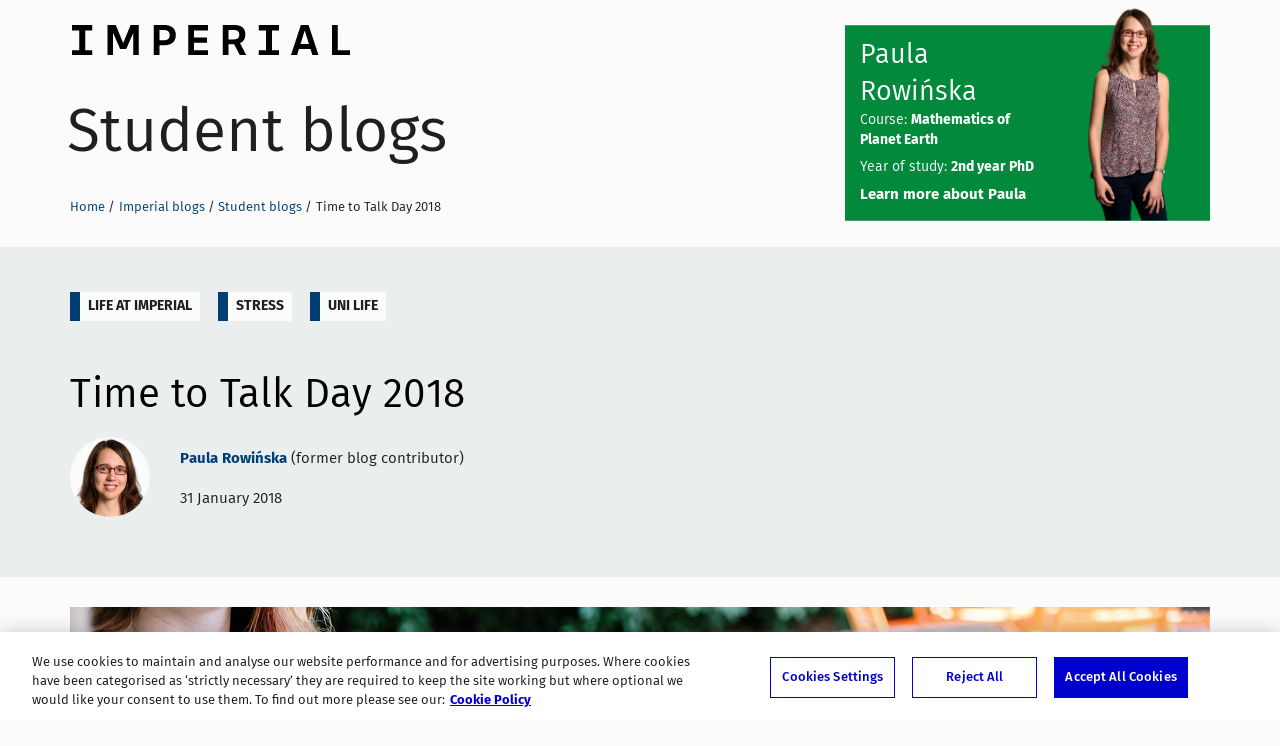

--- FILE ---
content_type: text/html; charset=UTF-8
request_url: https://blogs.imperial.ac.uk/student-blogs/2018/01/31/time-to-talk-day-2018/
body_size: 48932
content:
<!DOCTYPE html>
<!--[if IE 8 ]>    <html class="lt-ie9 ie8" lang="en-GB"> <![endif]-->
<!--[if IE 9 ]>    <html class="ie9" lang="en-GB"> <![endif]-->
<!--[if (gt IE 9)|!(IE)]><!--> <html class="no-js" lang="en-GB"> <!--<![endif]-->
<head>
<!-- OneTrust Cookies Consent Notice start for student blogs -->
<script type="text/javascript" src="https://cdn-ukwest.onetrust.com/consent/6d9efb9d-b605-406f-b8b3-c9644859d064/OtAutoBlock.js" ></script>
<script src="https://cdn-ukwest.onetrust.com/scripttemplates/otSDKStub.js"  type="text/javascript" charset="UTF-8" data-domain-script="6d9efb9d-b605-406f-b8b3-c9644859d064" ></script>
<script type="text/javascript">function OptanonWrapper() { }</script>
<!-- OneTrust Cookies Consent Notice end for student blogs --> 
  <!-- Google Tag Manager -->
  <script>(function(w,d,s,l,i){w[l]=w[l]||[];w[l].push({'gtm.start':
  new Date().getTime(),event:'gtm.js'});var f=d.getElementsByTagName(s)[0],
  j=d.createElement(s),dl=l!='dataLayer'?'&l='+l:'';j.async=true;j.src=
  'https://www.googletagmanager.com/gtm.js?id='+i+dl;f.parentNode.insertBefore(j,f);
  })(window,document,'script','dataLayer','GTM-NDH95W87');</script>
  <!-- End Google Tag Manager -->

  <meta charset="utf-8" />
  <meta http-equiv="X-UA-Compatible" content="IE=edge" />
  <meta name="viewport" content="width=device-width, initial-scale=1" />

  <meta name="format-detection" content="telephone=no">

  <link rel="pingback" href="https://blogs.imperial.ac.uk/student-blogs/xmlrpc.php">
  <link rel="apple-touch-icon-precomposed" sizes="180x180" href="https://blogs.imperial.ac.uk/student-blogs/wp-content/themes/imperial-blogs-2016/apple-touch-icon-180x180-precomposed.png" />
  <link rel="apple-touch-icon-precomposed" sizes="152x152" href="https://blogs.imperial.ac.uk/student-blogs/wp-content/themes/imperial-blogs-2016/apple-touch-icon-152x152-precomposed.png" />
  <link rel="apple-touch-icon-precomposed" sizes="144x144" href="https://blogs.imperial.ac.uk/student-blogs/wp-content/themes/imperial-blogs-2016/apple-touch-icon-144x144-precomposed.png" />
  <link rel="apple-touch-icon-precomposed" sizes="120x120" href="https://blogs.imperial.ac.uk/student-blogs/wp-content/themes/imperial-blogs-2016/apple-touch-icon-120x120-precomposed.png" />
  <link rel="apple-touch-icon-precomposed" sizes="76x76" href="https://blogs.imperial.ac.uk/student-blogs/wp-content/themes/imperial-blogs-2016/apple-touch-icon-76x76-precomposed.png" />
  <link rel="apple-touch-icon" href="https://blogs.imperial.ac.uk/student-blogs/wp-content/themes/imperial-blogs-2016/apple-touch-icon.png" />
  <link rel="shortcut icon" href="https://blogs.imperial.ac.uk/student-blogs/wp-content/themes/imperial-blogs-2016/favicon-196x196.png" />
  <link rel="shortcut icon" href="https://blogs.imperial.ac.uk/student-blogs/wp-content/themes/imperial-blogs-2016/favicon-96x96.png" />
  <link rel="shortcut icon" href="https://blogs.imperial.ac.uk/student-blogs/wp-content/themes/imperial-blogs-2016/favicon-32x32.png" />
  <link rel="shortcut icon" href="https://blogs.imperial.ac.uk/student-blogs/wp-content/themes/imperial-blogs-2016/favicon.png" />
  <link rel="icon" type="image/ico" href="https://blogs.imperial.ac.uk/student-blogs/wp-content/themes/imperial-blogs-2016/favicon.ico" />

  <meta name='robots' content='index, follow, max-image-preview:large, max-snippet:-1, max-video-preview:-1' />

	<!-- This site is optimized with the Yoast SEO plugin v25.5 - https://yoast.com/wordpress/plugins/seo/ -->
	<title>Time to Talk Day 2018 - Student blogs - Imperial College London</title>
	<link rel="canonical" href="https://blogs.imperial.ac.uk/student-blogs/2018/01/31/time-to-talk-day-2018/" />
	<meta property="og:locale" content="en_GB" />
	<meta property="og:type" content="article" />
	<meta property="og:title" content="Time to Talk Day 2018 - Student blogs - Imperial College London" />
	<meta property="og:description" content="Mental health and university… recently I feel like I’m discussing this problem every single day. As a student representative I communicate this issue to colleagues, staff members, university support systems, external panels etc. I also wrote about mental and PhD – even if you’re not a PhD student, have a read, it might apply to [&hellip;]" />
	<meta property="og:url" content="https://blogs.imperial.ac.uk/student-blogs/2018/01/31/time-to-talk-day-2018/" />
	<meta property="og:site_name" content="Student blogs" />
	<meta property="article:published_time" content="2018-01-31T17:23:52+00:00" />
	<meta property="og:image" content="https://blogs.imperial.ac.uk/student-blogs/files/2018/01/talk.jpg" />
	<meta property="og:image:width" content="1920" />
	<meta property="og:image:height" content="1280" />
	<meta property="og:image:type" content="image/jpeg" />
	<meta name="author" content="Paula Rowińska" />
	<meta name="twitter:card" content="summary_large_image" />
	<meta name="twitter:label1" content="Written by" />
	<meta name="twitter:data1" content="Paula Rowińska" />
	<meta name="twitter:label2" content="Estimated reading time" />
	<meta name="twitter:data2" content="3 minutes" />
	<script type="application/ld+json" class="yoast-schema-graph">{"@context":"https://schema.org","@graph":[{"@type":"WebPage","@id":"https://blogs.imperial.ac.uk/student-blogs/2018/01/31/time-to-talk-day-2018/","url":"https://blogs.imperial.ac.uk/student-blogs/2018/01/31/time-to-talk-day-2018/","name":"Time to Talk Day 2018 - Student blogs - Imperial College London","isPartOf":{"@id":"https://blogs.imperial.ac.uk/student-blogs/#website"},"primaryImageOfPage":{"@id":"https://blogs.imperial.ac.uk/student-blogs/2018/01/31/time-to-talk-day-2018/#primaryimage"},"image":{"@id":"https://blogs.imperial.ac.uk/student-blogs/2018/01/31/time-to-talk-day-2018/#primaryimage"},"thumbnailUrl":"https://blogs.imperial.ac.uk/student-blogs/files/2018/01/talk.jpg","datePublished":"2018-01-31T17:23:52+00:00","author":{"@id":"https://blogs.imperial.ac.uk/student-blogs/#/schema/person/46b27f5747304d1a1b046cf8266d75c2"},"breadcrumb":{"@id":"https://blogs.imperial.ac.uk/student-blogs/2018/01/31/time-to-talk-day-2018/#breadcrumb"},"inLanguage":"en-GB","potentialAction":[{"@type":"ReadAction","target":["https://blogs.imperial.ac.uk/student-blogs/2018/01/31/time-to-talk-day-2018/"]}]},{"@type":"ImageObject","inLanguage":"en-GB","@id":"https://blogs.imperial.ac.uk/student-blogs/2018/01/31/time-to-talk-day-2018/#primaryimage","url":"https://blogs.imperial.ac.uk/student-blogs/files/2018/01/talk.jpg","contentUrl":"https://blogs.imperial.ac.uk/student-blogs/files/2018/01/talk.jpg","width":1920,"height":1280},{"@type":"BreadcrumbList","@id":"https://blogs.imperial.ac.uk/student-blogs/2018/01/31/time-to-talk-day-2018/#breadcrumb","itemListElement":[{"@type":"ListItem","position":1,"name":"Home","item":"https://blogs.imperial.ac.uk/student-blogs/"},{"@type":"ListItem","position":2,"name":"Time to Talk Day 2018"}]},{"@type":"WebSite","@id":"https://blogs.imperial.ac.uk/student-blogs/#website","url":"https://blogs.imperial.ac.uk/student-blogs/","name":"Student blogs","description":"","potentialAction":[{"@type":"SearchAction","target":{"@type":"EntryPoint","urlTemplate":"https://blogs.imperial.ac.uk/student-blogs/?s={search_term_string}"},"query-input":{"@type":"PropertyValueSpecification","valueRequired":true,"valueName":"search_term_string"}}],"inLanguage":"en-GB"},{"@type":"Person","@id":"https://blogs.imperial.ac.uk/student-blogs/#/schema/person/46b27f5747304d1a1b046cf8266d75c2","name":"Paula Rowińska","image":{"@type":"ImageObject","inLanguage":"en-GB","@id":"https://blogs.imperial.ac.uk/student-blogs/#/schema/person/image/","url":"https://secure.gravatar.com/avatar/d67c88f9de27f36e7408e2e12278bb1c314376a0045c067e536babe828b5bef9?s=96&d=mm&r=g","contentUrl":"https://secure.gravatar.com/avatar/d67c88f9de27f36e7408e2e12278bb1c314376a0045c067e536babe828b5bef9?s=96&d=mm&r=g","caption":"Paula Rowińska"},"description":"Hi! My name is Paula and I'm passionate about our amazing world - including the world of maths. This is why I decided to do a PhD in applied mathematics. I'm lucky to be a part of a team of scientists who use their knowledge to prevent climate change. When I'm not doing my research, I write (this is my third blog!), cycle, sing and dance, play piano, learn languages and refuse to beat the addiction to theatres. Find out more about me: https://paularowinska.wordpress.com/, http://www.imperial.ac.uk/people/p.rowinska15, @paularowinska!","sameAs":["http://www.imperial.ac.uk/people/p.rowinska15"],"url":"https://blogs.imperial.ac.uk/student-blogs/author/par15/"}]}</script>
	<!-- / Yoast SEO plugin. -->


<link rel="alternate" type="application/rss+xml" title="Student blogs &raquo; Feed" href="https://blogs.imperial.ac.uk/student-blogs/feed/" />
<link rel="alternate" type="application/rss+xml" title="Student blogs &raquo; Comments Feed" href="https://blogs.imperial.ac.uk/student-blogs/comments/feed/" />
<link rel="alternate" type="application/rss+xml" title="Student blogs &raquo; Time to Talk Day 2018 Comments Feed" href="https://blogs.imperial.ac.uk/student-blogs/2018/01/31/time-to-talk-day-2018/feed/" />
<link rel="alternate" title="oEmbed (JSON)" type="application/json+oembed" href="https://blogs.imperial.ac.uk/student-blogs/wp-json/oembed/1.0/embed?url=https%3A%2F%2Fblogs.imperial.ac.uk%2Fstudent-blogs%2F2018%2F01%2F31%2Ftime-to-talk-day-2018%2F" />
<link rel="alternate" title="oEmbed (XML)" type="text/xml+oembed" href="https://blogs.imperial.ac.uk/student-blogs/wp-json/oembed/1.0/embed?url=https%3A%2F%2Fblogs.imperial.ac.uk%2Fstudent-blogs%2F2018%2F01%2F31%2Ftime-to-talk-day-2018%2F&#038;format=xml" />
<style id='wp-img-auto-sizes-contain-inline-css' type='text/css'>
img:is([sizes=auto i],[sizes^="auto," i]){contain-intrinsic-size:3000px 1500px}
/*# sourceURL=wp-img-auto-sizes-contain-inline-css */
</style>
<style id='wp-block-library-inline-css' type='text/css'>
:root{--wp-block-synced-color:#7a00df;--wp-block-synced-color--rgb:122,0,223;--wp-bound-block-color:var(--wp-block-synced-color);--wp-editor-canvas-background:#ddd;--wp-admin-theme-color:#007cba;--wp-admin-theme-color--rgb:0,124,186;--wp-admin-theme-color-darker-10:#006ba1;--wp-admin-theme-color-darker-10--rgb:0,107,160.5;--wp-admin-theme-color-darker-20:#005a87;--wp-admin-theme-color-darker-20--rgb:0,90,135;--wp-admin-border-width-focus:2px}@media (min-resolution:192dpi){:root{--wp-admin-border-width-focus:1.5px}}.wp-element-button{cursor:pointer}:root .has-very-light-gray-background-color{background-color:#eee}:root .has-very-dark-gray-background-color{background-color:#313131}:root .has-very-light-gray-color{color:#eee}:root .has-very-dark-gray-color{color:#313131}:root .has-vivid-green-cyan-to-vivid-cyan-blue-gradient-background{background:linear-gradient(135deg,#00d084,#0693e3)}:root .has-purple-crush-gradient-background{background:linear-gradient(135deg,#34e2e4,#4721fb 50%,#ab1dfe)}:root .has-hazy-dawn-gradient-background{background:linear-gradient(135deg,#faaca8,#dad0ec)}:root .has-subdued-olive-gradient-background{background:linear-gradient(135deg,#fafae1,#67a671)}:root .has-atomic-cream-gradient-background{background:linear-gradient(135deg,#fdd79a,#004a59)}:root .has-nightshade-gradient-background{background:linear-gradient(135deg,#330968,#31cdcf)}:root .has-midnight-gradient-background{background:linear-gradient(135deg,#020381,#2874fc)}:root{--wp--preset--font-size--normal:16px;--wp--preset--font-size--huge:42px}.has-regular-font-size{font-size:1em}.has-larger-font-size{font-size:2.625em}.has-normal-font-size{font-size:var(--wp--preset--font-size--normal)}.has-huge-font-size{font-size:var(--wp--preset--font-size--huge)}.has-text-align-center{text-align:center}.has-text-align-left{text-align:left}.has-text-align-right{text-align:right}.has-fit-text{white-space:nowrap!important}#end-resizable-editor-section{display:none}.aligncenter{clear:both}.items-justified-left{justify-content:flex-start}.items-justified-center{justify-content:center}.items-justified-right{justify-content:flex-end}.items-justified-space-between{justify-content:space-between}.screen-reader-text{border:0;clip-path:inset(50%);height:1px;margin:-1px;overflow:hidden;padding:0;position:absolute;width:1px;word-wrap:normal!important}.screen-reader-text:focus{background-color:#ddd;clip-path:none;color:#444;display:block;font-size:1em;height:auto;left:5px;line-height:normal;padding:15px 23px 14px;text-decoration:none;top:5px;width:auto;z-index:100000}html :where(.has-border-color){border-style:solid}html :where([style*=border-top-color]){border-top-style:solid}html :where([style*=border-right-color]){border-right-style:solid}html :where([style*=border-bottom-color]){border-bottom-style:solid}html :where([style*=border-left-color]){border-left-style:solid}html :where([style*=border-width]){border-style:solid}html :where([style*=border-top-width]){border-top-style:solid}html :where([style*=border-right-width]){border-right-style:solid}html :where([style*=border-bottom-width]){border-bottom-style:solid}html :where([style*=border-left-width]){border-left-style:solid}html :where(img[class*=wp-image-]){height:auto;max-width:100%}:where(figure){margin:0 0 1em}html :where(.is-position-sticky){--wp-admin--admin-bar--position-offset:var(--wp-admin--admin-bar--height,0px)}@media screen and (max-width:600px){html :where(.is-position-sticky){--wp-admin--admin-bar--position-offset:0px}}

/*# sourceURL=wp-block-library-inline-css */
</style><style id='global-styles-inline-css' type='text/css'>
:root{--wp--preset--aspect-ratio--square: 1;--wp--preset--aspect-ratio--4-3: 4/3;--wp--preset--aspect-ratio--3-4: 3/4;--wp--preset--aspect-ratio--3-2: 3/2;--wp--preset--aspect-ratio--2-3: 2/3;--wp--preset--aspect-ratio--16-9: 16/9;--wp--preset--aspect-ratio--9-16: 9/16;--wp--preset--color--black: #000000;--wp--preset--color--cyan-bluish-gray: #abb8c3;--wp--preset--color--white: #ffffff;--wp--preset--color--pale-pink: #f78da7;--wp--preset--color--vivid-red: #cf2e2e;--wp--preset--color--luminous-vivid-orange: #ff6900;--wp--preset--color--luminous-vivid-amber: #fcb900;--wp--preset--color--light-green-cyan: #7bdcb5;--wp--preset--color--vivid-green-cyan: #00d084;--wp--preset--color--pale-cyan-blue: #8ed1fc;--wp--preset--color--vivid-cyan-blue: #0693e3;--wp--preset--color--vivid-purple: #9b51e0;--wp--preset--gradient--vivid-cyan-blue-to-vivid-purple: linear-gradient(135deg,rgb(6,147,227) 0%,rgb(155,81,224) 100%);--wp--preset--gradient--light-green-cyan-to-vivid-green-cyan: linear-gradient(135deg,rgb(122,220,180) 0%,rgb(0,208,130) 100%);--wp--preset--gradient--luminous-vivid-amber-to-luminous-vivid-orange: linear-gradient(135deg,rgb(252,185,0) 0%,rgb(255,105,0) 100%);--wp--preset--gradient--luminous-vivid-orange-to-vivid-red: linear-gradient(135deg,rgb(255,105,0) 0%,rgb(207,46,46) 100%);--wp--preset--gradient--very-light-gray-to-cyan-bluish-gray: linear-gradient(135deg,rgb(238,238,238) 0%,rgb(169,184,195) 100%);--wp--preset--gradient--cool-to-warm-spectrum: linear-gradient(135deg,rgb(74,234,220) 0%,rgb(151,120,209) 20%,rgb(207,42,186) 40%,rgb(238,44,130) 60%,rgb(251,105,98) 80%,rgb(254,248,76) 100%);--wp--preset--gradient--blush-light-purple: linear-gradient(135deg,rgb(255,206,236) 0%,rgb(152,150,240) 100%);--wp--preset--gradient--blush-bordeaux: linear-gradient(135deg,rgb(254,205,165) 0%,rgb(254,45,45) 50%,rgb(107,0,62) 100%);--wp--preset--gradient--luminous-dusk: linear-gradient(135deg,rgb(255,203,112) 0%,rgb(199,81,192) 50%,rgb(65,88,208) 100%);--wp--preset--gradient--pale-ocean: linear-gradient(135deg,rgb(255,245,203) 0%,rgb(182,227,212) 50%,rgb(51,167,181) 100%);--wp--preset--gradient--electric-grass: linear-gradient(135deg,rgb(202,248,128) 0%,rgb(113,206,126) 100%);--wp--preset--gradient--midnight: linear-gradient(135deg,rgb(2,3,129) 0%,rgb(40,116,252) 100%);--wp--preset--font-size--small: 13px;--wp--preset--font-size--medium: 20px;--wp--preset--font-size--large: 36px;--wp--preset--font-size--x-large: 42px;--wp--preset--spacing--20: 0.44rem;--wp--preset--spacing--30: 0.67rem;--wp--preset--spacing--40: 1rem;--wp--preset--spacing--50: 1.5rem;--wp--preset--spacing--60: 2.25rem;--wp--preset--spacing--70: 3.38rem;--wp--preset--spacing--80: 5.06rem;--wp--preset--shadow--natural: 6px 6px 9px rgba(0, 0, 0, 0.2);--wp--preset--shadow--deep: 12px 12px 50px rgba(0, 0, 0, 0.4);--wp--preset--shadow--sharp: 6px 6px 0px rgba(0, 0, 0, 0.2);--wp--preset--shadow--outlined: 6px 6px 0px -3px rgb(255, 255, 255), 6px 6px rgb(0, 0, 0);--wp--preset--shadow--crisp: 6px 6px 0px rgb(0, 0, 0);}:where(.is-layout-flex){gap: 0.5em;}:where(.is-layout-grid){gap: 0.5em;}body .is-layout-flex{display: flex;}.is-layout-flex{flex-wrap: wrap;align-items: center;}.is-layout-flex > :is(*, div){margin: 0;}body .is-layout-grid{display: grid;}.is-layout-grid > :is(*, div){margin: 0;}:where(.wp-block-columns.is-layout-flex){gap: 2em;}:where(.wp-block-columns.is-layout-grid){gap: 2em;}:where(.wp-block-post-template.is-layout-flex){gap: 1.25em;}:where(.wp-block-post-template.is-layout-grid){gap: 1.25em;}.has-black-color{color: var(--wp--preset--color--black) !important;}.has-cyan-bluish-gray-color{color: var(--wp--preset--color--cyan-bluish-gray) !important;}.has-white-color{color: var(--wp--preset--color--white) !important;}.has-pale-pink-color{color: var(--wp--preset--color--pale-pink) !important;}.has-vivid-red-color{color: var(--wp--preset--color--vivid-red) !important;}.has-luminous-vivid-orange-color{color: var(--wp--preset--color--luminous-vivid-orange) !important;}.has-luminous-vivid-amber-color{color: var(--wp--preset--color--luminous-vivid-amber) !important;}.has-light-green-cyan-color{color: var(--wp--preset--color--light-green-cyan) !important;}.has-vivid-green-cyan-color{color: var(--wp--preset--color--vivid-green-cyan) !important;}.has-pale-cyan-blue-color{color: var(--wp--preset--color--pale-cyan-blue) !important;}.has-vivid-cyan-blue-color{color: var(--wp--preset--color--vivid-cyan-blue) !important;}.has-vivid-purple-color{color: var(--wp--preset--color--vivid-purple) !important;}.has-black-background-color{background-color: var(--wp--preset--color--black) !important;}.has-cyan-bluish-gray-background-color{background-color: var(--wp--preset--color--cyan-bluish-gray) !important;}.has-white-background-color{background-color: var(--wp--preset--color--white) !important;}.has-pale-pink-background-color{background-color: var(--wp--preset--color--pale-pink) !important;}.has-vivid-red-background-color{background-color: var(--wp--preset--color--vivid-red) !important;}.has-luminous-vivid-orange-background-color{background-color: var(--wp--preset--color--luminous-vivid-orange) !important;}.has-luminous-vivid-amber-background-color{background-color: var(--wp--preset--color--luminous-vivid-amber) !important;}.has-light-green-cyan-background-color{background-color: var(--wp--preset--color--light-green-cyan) !important;}.has-vivid-green-cyan-background-color{background-color: var(--wp--preset--color--vivid-green-cyan) !important;}.has-pale-cyan-blue-background-color{background-color: var(--wp--preset--color--pale-cyan-blue) !important;}.has-vivid-cyan-blue-background-color{background-color: var(--wp--preset--color--vivid-cyan-blue) !important;}.has-vivid-purple-background-color{background-color: var(--wp--preset--color--vivid-purple) !important;}.has-black-border-color{border-color: var(--wp--preset--color--black) !important;}.has-cyan-bluish-gray-border-color{border-color: var(--wp--preset--color--cyan-bluish-gray) !important;}.has-white-border-color{border-color: var(--wp--preset--color--white) !important;}.has-pale-pink-border-color{border-color: var(--wp--preset--color--pale-pink) !important;}.has-vivid-red-border-color{border-color: var(--wp--preset--color--vivid-red) !important;}.has-luminous-vivid-orange-border-color{border-color: var(--wp--preset--color--luminous-vivid-orange) !important;}.has-luminous-vivid-amber-border-color{border-color: var(--wp--preset--color--luminous-vivid-amber) !important;}.has-light-green-cyan-border-color{border-color: var(--wp--preset--color--light-green-cyan) !important;}.has-vivid-green-cyan-border-color{border-color: var(--wp--preset--color--vivid-green-cyan) !important;}.has-pale-cyan-blue-border-color{border-color: var(--wp--preset--color--pale-cyan-blue) !important;}.has-vivid-cyan-blue-border-color{border-color: var(--wp--preset--color--vivid-cyan-blue) !important;}.has-vivid-purple-border-color{border-color: var(--wp--preset--color--vivid-purple) !important;}.has-vivid-cyan-blue-to-vivid-purple-gradient-background{background: var(--wp--preset--gradient--vivid-cyan-blue-to-vivid-purple) !important;}.has-light-green-cyan-to-vivid-green-cyan-gradient-background{background: var(--wp--preset--gradient--light-green-cyan-to-vivid-green-cyan) !important;}.has-luminous-vivid-amber-to-luminous-vivid-orange-gradient-background{background: var(--wp--preset--gradient--luminous-vivid-amber-to-luminous-vivid-orange) !important;}.has-luminous-vivid-orange-to-vivid-red-gradient-background{background: var(--wp--preset--gradient--luminous-vivid-orange-to-vivid-red) !important;}.has-very-light-gray-to-cyan-bluish-gray-gradient-background{background: var(--wp--preset--gradient--very-light-gray-to-cyan-bluish-gray) !important;}.has-cool-to-warm-spectrum-gradient-background{background: var(--wp--preset--gradient--cool-to-warm-spectrum) !important;}.has-blush-light-purple-gradient-background{background: var(--wp--preset--gradient--blush-light-purple) !important;}.has-blush-bordeaux-gradient-background{background: var(--wp--preset--gradient--blush-bordeaux) !important;}.has-luminous-dusk-gradient-background{background: var(--wp--preset--gradient--luminous-dusk) !important;}.has-pale-ocean-gradient-background{background: var(--wp--preset--gradient--pale-ocean) !important;}.has-electric-grass-gradient-background{background: var(--wp--preset--gradient--electric-grass) !important;}.has-midnight-gradient-background{background: var(--wp--preset--gradient--midnight) !important;}.has-small-font-size{font-size: var(--wp--preset--font-size--small) !important;}.has-medium-font-size{font-size: var(--wp--preset--font-size--medium) !important;}.has-large-font-size{font-size: var(--wp--preset--font-size--large) !important;}.has-x-large-font-size{font-size: var(--wp--preset--font-size--x-large) !important;}
/*# sourceURL=global-styles-inline-css */
</style>

<style id='classic-theme-styles-inline-css' type='text/css'>
/*! This file is auto-generated */
.wp-block-button__link{color:#fff;background-color:#32373c;border-radius:9999px;box-shadow:none;text-decoration:none;padding:calc(.667em + 2px) calc(1.333em + 2px);font-size:1.125em}.wp-block-file__button{background:#32373c;color:#fff;text-decoration:none}
/*# sourceURL=/wp-includes/css/classic-themes.min.css */
</style>
<link rel='stylesheet' id='parent-style-css' href='https://blogs.imperial.ac.uk/student-blogs/wp-content/themes/imperial-blogs-2016/style.css' type='text/css' media='all' />
<link rel='stylesheet' id='child-style-css' href='https://blogs.imperial.ac.uk/student-blogs/wp-content/themes/imperial-student-blogs-2016/style.css' type='text/css' media='all' />
<link rel='stylesheet' id='imperial_2016-style-css' href='https://blogs.imperial.ac.uk/student-blogs/wp-content/themes/imperial-blogs-2016/style.css' type='text/css' media='all' />
<script type="text/javascript" src="https://blogs.imperial.ac.uk/student-blogs/wp-content/themes/imperial-blogs-2016/js/browser-features.js" id="imperial_2016-browser-features-js"></script>
<link rel="https://api.w.org/" href="https://blogs.imperial.ac.uk/student-blogs/wp-json/" /><link rel="alternate" title="JSON" type="application/json" href="https://blogs.imperial.ac.uk/student-blogs/wp-json/wp/v2/posts/3074" /><link rel="EditURI" type="application/rsd+xml" title="RSD" href="https://blogs.imperial.ac.uk/student-blogs/xmlrpc.php?rsd" />

<link rel='shortlink' href='https://blogs.imperial.ac.uk/student-blogs/?p=3074' />
<link rel="icon" href="https://blogs.imperial.ac.uk/student-blogs/files/2018/02/favicon-96x96.png" sizes="32x32" />
<link rel="icon" href="https://blogs.imperial.ac.uk/student-blogs/files/2018/02/favicon-96x96.png" sizes="192x192" />
<link rel="apple-touch-icon" href="https://blogs.imperial.ac.uk/student-blogs/files/2018/02/favicon-96x96.png" />
<meta name="msapplication-TileImage" content="https://blogs.imperial.ac.uk/student-blogs/files/2018/02/favicon-96x96.png" />
  </head>
  <body itemscope itemtype="http://schema.org/Blog" class="wp-singular post-template-default single single-post postid-3074 single-format-standard wp-theme-imperial-blogs-2016 wp-child-theme-imperial-student-blogs-2016 group-blog">
    <!-- Google Tag Manager (noscript) -->
    <noscript><iframe src="https://www.googletagmanager.com/ns.html?id=GTM-NDH95W87"
    height="0" width="0" style="display:none;visibility:hidden"></iframe></noscript>
    <!-- End Google Tag Manager (noscript) -->

    <a class="skip-to" id="skip-to-content" href="#main">Skip to main content</a>
    <a class="skip-to" id="skip-to-subnav" href="#secondary">Skip to blog sidebar</a>
    <a class="skip-to" id="link-to-accessibility" href="https://www.imperial.ac.uk/about-the-site/accessibility/">View accessibility support page</a>

    <div class="overflowWrap">
      <!--[if lt IE 8]>
        <p class="browserupgrade">You are using an <strong>outdated</strong> browser. Please <a href="http://browsehappy.com/">upgrade your browser</a> to improve your experience.</p>
      <![endif]-->


      <div class="bg-container">






        <div class="container">
          <div class="blog-banner" role="banner">
            <div class="blog-banner-bg"></div>
            <div class="blog-banner__imperial-logo">
              <a class="blog-banner__imperial-logo-link" href="http://www.imperial.ac.uk" itemprop="sourceOrganization">Imperial College London</a>
            </div>

            <h1 class="blog-banner__blog-title">
              <a href="https://blogs.imperial.ac.uk/student-blogs" class="blog-banner__blog-title-link" itemprop="name">Student blogs</a>
            </h1>

            <nav aria-label="breadcrumb navigation" class="breadcrumb">
              <h2 class="screen-reader-text">Breadcrumbs</h2>
              <ul><li class="breadcrumb__li"><a class="breadcrumb__a" href="http://www.imperial.ac.uk">Home</a></li><li class="breadcrumb__li"><a class="breadcrumb__a" href="http://wwwf.imperial.ac.uk/blog/">Imperial blogs</a></li><li class="breadcrumb__li"><a class="breadcrumb__a" href="https://blogs.imperial.ac.uk/student-blogs">Student blogs</a></li><li class="breadcrumb__li">Time to Talk Day 2018</li></ul>            </nav>

            <div class="post-author-box post-author-box__1026">
              <div class="post-author-box__container">
                <div class="post-author-box__info">
                  <div class="post-author-box__details">
                    <h3>Paula Rowińska</h3>
                                          <p>Course: <a href="http://www.mpecdt.org">Mathematics of Planet Earth</a></p>
                                            <p>Year of study: <a href="2nd year PhD">2nd year PhD</a></p>
                                          <p class="post-author-box__author-link"><a href="https://blogs.imperial.ac.uk/student-blogs/author/par15/">Learn more about Paula</a></p>
                  </div>
                </div>
                <div class="post-author-box__photo">

                  <img width="640" height="960" src="https://blogs.imperial.ac.uk/student-blogs/files/2017/11/Paula14.11.17_006-full-683x1024.png" class="attachment-large size-large" alt="" decoding="async" fetchpriority="high" srcset="https://blogs.imperial.ac.uk/student-blogs/files/2017/11/Paula14.11.17_006-full-683x1024.png 683w, https://blogs.imperial.ac.uk/student-blogs/files/2017/11/Paula14.11.17_006-full-200x300.png 200w, https://blogs.imperial.ac.uk/student-blogs/files/2017/11/Paula14.11.17_006-full.png 750w" sizes="(min-width: 40em) 40em , calc(100vw - 3.75em)" />
                </div>
              </div>
            </div>
          </div>

          <main class="main" id="main">
        <div class="imp-post-container">

          <article class="imp-post post-format-standard" itemscope itemtype="http://schema.org/BlogPosting" itemprop="blogPost">
            <header class="imp-post__header">

            <ul class='tagCat__container'><li class="tagCat tagCat__tag">
               <a class="tagCat__link" href="https://blogs.imperial.ac.uk/student-blogs/tag/life-at-imperial/" title="View all posts in life at imperial">
                   life at imperial
               </a>
            </li> <li class="tagCat tagCat__tag">
               <a class="tagCat__link" href="https://blogs.imperial.ac.uk/student-blogs/tag/stress/" title="View all posts in stress">
                   stress
               </a>
            </li> <li class="tagCat tagCat__tag">
               <a class="tagCat__link" href="https://blogs.imperial.ac.uk/student-blogs/tag/uni-life/" title="View all posts in Uni Life">
                   Uni Life
               </a>
            </li></ul>              <h2 class="imp-post__h1" itemprop="name headline">Time to Talk Day 2018</h2>
              <div class='imp-post__author-container' itemprop='author' itemscope itemtype='http://schema.org/Person'>    <div class="imp-post__profile">
    <div class="imp-post__profile__meta" itemprop="image" itemscope itemtype="http://schema.org/ImageObject">
      <meta itemprop="contentUrl" content="https://blogs.imperial.ac.uk/student-blogs/files/2017/11/Paula141117_002SQ-150x150.png" />
    </div>
    <a itemprop="url" class="imp-post__profile__a" href="https://blogs.imperial.ac.uk/student-blogs/author/par15/"><img width="150" height="150" src="https://blogs.imperial.ac.uk/student-blogs/files/2017/11/Paula141117_002SQ-150x150.png" class="attachment-thumbnail size-thumbnail" alt="" decoding="async" srcset="https://blogs.imperial.ac.uk/student-blogs/files/2017/11/Paula141117_002SQ-150x150.png 150w, https://blogs.imperial.ac.uk/student-blogs/files/2017/11/Paula141117_002SQ-300x300.png 300w, https://blogs.imperial.ac.uk/student-blogs/files/2017/11/Paula141117_002SQ-768x768.png 768w, https://blogs.imperial.ac.uk/student-blogs/files/2017/11/Paula141117_002SQ.png 800w" sizes="(min-width: 9.375em) 9.375em , calc(100vw - 3.75em)" /></a></div><p  class="imp-post__author"><a itemprop="name" href="https://blogs.imperial.ac.uk/student-blogs/author/par15/">Paula Rowińska</a> (former blog contributor)</p></div><p class='imp-post__date'><time class="entry-date published updated" datetime="2018-01-31T17:23:52+00:00">31 January 2018</time></p>            </header>

                        <figure class="figure figure--prominent figure--header">
              <img src="https://blogs.imperial.ac.uk/student-blogs/files/2018/01/talk.jpg" class="attachment-post-thumbnail size-post-thumbnail wp-post-image" alt="" decoding="async" loading="lazy" srcset="https://blogs.imperial.ac.uk/student-blogs/files/2018/01/talk.jpg 1920w, https://blogs.imperial.ac.uk/student-blogs/files/2018/01/talk-300x200.jpg 300w, https://blogs.imperial.ac.uk/student-blogs/files/2018/01/talk-768x512.jpg 768w, https://blogs.imperial.ac.uk/student-blogs/files/2018/01/talk-1024x683.jpg 1024w" sizes="auto, (min-width: 75em) 71.25em, (min-width: 58em) calc(100vw - 3.75em), calc(100vw - 1.25em) " />
            </figure>
            
            <div class="imp-post__main-content" itemprop="articleBody">

              <p align="left">Mental health and university… recently I feel like I’m discussing this problem every single day. As a student representative I communicate this issue to colleagues, staff members, university support systems, external panels etc. I also wrote about <a href="https://blogs.imperial.ac.uk/student-blogs/2017/11/18/phd-patiently-headed-downhill/">mental and PhD</a> – even if you’re not a PhD student, have a read, it might apply to you as well.</p>
<p align="left">However, not everyone is talking about it. Some aren’t aware that this issue is important, some don’t care and many just are afraid or don’t know how to offer support to someone who might struggle. Tomorrow is a great opportunity to give it a try &#8211; <a href="https://www.time-to-change.org.uk/">Time to Talk Day 2018</a>. It was initiated by Time to Change, a group of people who want to fight the mental health stigma. And on <strong>1 February 2018</strong> we’re especially encouraged to… <strong>talk</strong>. <a href="https://blogs.imperial.ac.uk/student-blogs/files/2018/01/tttd17-tip-card.pdf">Just talk</a>. But how?</p>
<p align="left">Imagine that you are worried about someone around you. Maybe your friend started to avoid social situations? Maybe your classmate stopped attending classes? Maybe your sister doesn’t smile anymore? Or your brother smiles too much? Maybe the boy who sits in the last row and whose name you don’t even remember lost a lot of weight? These are all warning signs that shouldn’t been ignored.</p>
<p align="left">You might think that it’s none of your business. That if your approach this person, she or he will just ask you to leave them alone. That’s certainly a possibility and you must be prepered for that. However, it IS your business. Surprisingly many people see these warning signs but decide to ignore them completely. Until someone finally reacts – or it’s too late.</p>
<p align="left">Ok, but <strong>what exactly should you do?</strong></p>
<p align="left">First, make sure you’re alone with this person. Don’t start talking about difficult issues when there are other people around – it might be too embarassing. If you don’t know the person, just find some excuse to stay alone with them for a moment; this shouldn’t be too difficult, especially if you study together.</p>
<p align="left">When you’re both in a comfortable, quiet place, you might say something like: “Recently I’ve noticed that… and this worries me a bit. Of course I might be wrong and everything is ok, but I just wanted to make sure. I’m here for you in case you’d like to talk at some point.&#8221;</p>
<p align="left">And that’s it. If they don’t want to talk, accept it. If they say you’re wrong, that everything’s ok, don’t push them. In case you’re still worried, mention it to your personal tutor or a person responsible for student welfare in your department.</p>
<p align="left">However, if they decide to open up, listen. <strong>It’s ok not to understand</strong>, mental illnesses aren’t easy to grasp – and nobody expects you to. Feel free to ask questions, but respect their privacy. If they don’t want to answer, then don’t pressure then. Also don’t feel that you need to “solve the problem”. It’s not your job! The most important thing is that the issue was acknowledged, they feel there’s someone they can talk to, but now it’s their turn – they need to reach out for professional help.</p>
<p align="left">You won’t save the world. You probably won’t even save this particular person (if there’s really something wrong, not everyone needs to be “saved”, please remember that!). However, you might really change their life.</p>
<p align="left">All sounds cheesy and unrealistic? Well, it happened to me. A long time ago I struggled myself and someone who I barely knew came and asked if everything was ok. I laughed their question off (so, again, be prepared that this might happen – it’s not easy to admit that you have a problem), but they made me think. In the end I reached out for help, which saved my life.</p>
<p align="left"><strong>It’s time to talk, isn’t it?</strong></p>

            <footer class="imp-post__footer">
              <p class="imp-post__footer__byline">By <a href="https://blogs.imperial.ac.uk/student-blogs/author/par15/">Paula Rowińska</a></p><p class="imp-post__footer__categories">Categorised under Uncategorised</p><p class="imp-post__footer__tags">Tagged <a href="https://blogs.imperial.ac.uk/student-blogs/tag/life-at-imperial/" rel="tag">life at imperial</a>, <a href="https://blogs.imperial.ac.uk/student-blogs/tag/stress/" rel="tag">stress</a>, <a href="https://blogs.imperial.ac.uk/student-blogs/tag/uni-life/" rel="tag">Uni Life</a></p>            </footer>

            
<div id="comments" class="comment-container">

			<h2 class="comments__h2">
			One comment for &ldquo;<span>Time to Talk Day 2018</span>&rdquo;		</h2>

		
		<ol class="comment-list">
					<li id="comment-21430" class="pingback even thread-even depth-1">
			<div class="comment-body">
				Pingback: <a href="https://blogs.imperial.ac.uk/student-blogs/2018/02/04/lets-talk-about-mental-health/" class="url" rel="ugc">Let&#8217;s talk about Mental Health &#8211; Student blogs</a> 			</div>
		</li><!-- #comment-## -->
		</ol><!-- .comment-list -->

				<p class="no-comments">Comments are closed.</p>
	
</div><!-- #comments -->

            </div><!--Close .imp-post__main-content -->

          
		<aside id="secondary" class="module widget-area sidebar">
      <h2 class="screen-reader-text">Sidebar</h2>
			<section id="text-4" class="widget widget_text"><h3 class="widget-title">Browse our latest categories</h3>			<div class="textwidget"><p><!-- wp:heading --></p>
<p><a href="https://blogs.imperial.ac.uk/student-blogs/category/accommodation/">Accommodation</a></p>
<p><a href="https://blogs.imperial.ac.uk/student-blogs/category/applying-to-imperial/">Applying to Imperial</a></p>
<p><a href="https://blogs.imperial.ac.uk/student-blogs/category/campus-and-facilities/">Campus and facilities</a></p>
<p><a href="https://blogs.imperial.ac.uk/student-blogs/category/careers/">Careers</a></p>
<p><a href="https://blogs.imperial.ac.uk/student-blogs/category/identity-and-culture">Identity and culture</a></p>
<p><a href="https://blogs.imperial.ac.uk/student-blogs/category/international-students/">International students</a></p>
<p><a href="https://blogs.imperial.ac.uk/student-blogs/category/living-in-london/">Living in London</a></p>
<p><a href="https://blogs.imperial.ac.uk/student-blogs/category/mental-health/">Mental health</a></p>
<p><a href="https://blogs.imperial.ac.uk/student-blogs/category/postgraduate-student-life/">Postgraduate student life</a></p>
<p><a href="https://blogs.imperial.ac.uk/student-blogs/category/sports-and-societies/">Sports and societies</a></p>
<p><a href="https://blogs.imperial.ac.uk/student-blogs/category/student-finance/">Student finance</a></p>
<p><a href="https://blogs.imperial.ac.uk/student-blogs/category/studying-medicine/">Studying Medicine</a></p>
<p><a href="https://blogs.imperial.ac.uk/student-blogs/category/support-and-wellbeing/">Support and wellbeing</a></p>
<p><a href="https://blogs.imperial.ac.uk/student-blogs/category/undergraduate-student-life/">Undergraduate student life</a></p>
<p><a href="https://blogs.imperial.ac.uk/student-blogs/category/work-experience/">Work experience</a><!-- /wp:heading --></p>
</div>
		</section><section id="text-3" class="widget widget_text"><h3 class="widget-title">About student blogs</h3>			<div class="textwidget"><p>This blog was created to provide an insight into what life at Imperial is really like. It’s written by the people who know it best: our students.</p>
<p>Nothing they post is changed or edited, so these are all genuine accounts of their experiences of the College.</p>
<p>Join our Facebook group: ‘Study at Imperial’ to find out more about applying to and studying at Imperial.</p>
</div>
		</section><section id="text-5" class="widget widget_text"><h3 class="widget-title">Creative commons</h3>			<div class="textwidget"><p>All content on this blog is licensed under <a href="https://creativecommons.org/licenses/by-nc-nd/3.0/" target="_blank" rel="noopener">Creative Commons Attribution-NonCommercial-NoDerivs 3.0 Unported.</a></p>
</div>
		</section><section id="text-6" class="widget widget_text"><h3 class="widget-title">Disclaimer</h3>			<div class="textwidget"><p>Articles posted on this blog give the views of the author(s), and not the position of Imperial College London.</p>
</div>
		</section><section id="text-7" class="widget widget_text"><h3 class="widget-title">Cookies policy</h3>			<div class="textwidget"><p>This site uses cookies – small text files that are placed on your machine to help the site provide a better user experience.</p>
<p><a href="https://www.imperial.ac.uk/about-the-site/use-of-cookies/">Read our cookie policy.</a></p>
</div>
		</section>
		</aside><!-- #secondary -->

        </article><!-- #post-## -->

        <!--Sibling post navigation-->
                  <nav class="sibling-posts">
            <h2 class="screen-reader-text">Post navigation</h2>
                          <div class="sibling-posts__prev">
                <p class="sibling-posts__p">Previous post:</p>
                <p class="sibling-posts__p"><a href="https://blogs.imperial.ac.uk/student-blogs/2018/01/31/learning-from-my-mistakes/" rel="prev">Learning From My Mistakes</a></p>
              </div>

                            <div class="sibling-posts__next">
                <p class="sibling-posts__p">Next post:</p>
                <a href="https://blogs.imperial.ac.uk/student-blogs/2018/01/31/all-work-and-no-play/" rel="next">All work and no play</a>              </div>
                      </nav><!--End .sibling-posts-->
        
      </div> <!--Close .post-container -->
                  </main>

              <section class="student-footer">
                <h2 class="sr-only">Learn more about life at Imperial</h2>
                <div class="student-footer__skyline">
                  <img
                      class="student-footer__skyline--mobile"
                      src="https://blogs.imperial.ac.uk/student-blogs/wp-content/themes/imperial-student-blogs-2016/images/london-skyline-mobile-927.png"
                      srcset="https://blogs.imperial.ac.uk/student-blogs/wp-content/themes/imperial-student-blogs-2016/images/london-skyline-mobile-927.png 927w,
                              https://blogs.imperial.ac.uk/student-blogs/wp-content/themes/imperial-student-blogs-2016/images/london-skyline-mobile-1856.png 1856w
                              "
                      sizes="100vw"
                      alt="London skyline silhouette"
                  />
                  <img class="student-footer__skyline--large"
                       src="https://blogs.imperial.ac.uk/student-blogs/wp-content/themes/imperial-student-blogs-2016/images/london-skyline-1278.png"
                       srcset="https://blogs.imperial.ac.uk/student-blogs/wp-content/themes/imperial-student-blogs-2016/images/london-skyline-1278.png 1278w,
                               https://blogs.imperial.ac.uk/student-blogs/wp-content/themes/imperial-student-blogs-2016/images/london-skyline-2556.png 2556w
                               "
                       sizes="(min-width: 1275px) 1275px,
                              100vw"
                       alt="London skyline silhouette" />
                </div>
                <nav class="student-footer__nav">

                  <ul>
                    <li><a href="https://www.imperial.ac.uk/study/ug/">Undergraduate studies</a></li>
                    <li><a href="https://www.imperial.ac.uk/study/pg/">Postgraduate studies</a></li>
                    <li><a href="https://www.imperial.ac.uk/study/living-in-london/">Living in London</a></li>
                  </ul>
                </nav>
              </section>

              <footer class="footer">
                <h2 class="screen-reader-text">College information</h2>
                <div class="address">
                  <a href="https://www.imperial.ac.uk/" class="address__logo"><span class="screen-reader-text">Imperial College London</span></a>

                  <p class="address__p" itemscope="" itemtype="http://schema.org/PostalAddress">
                    <span itemprop="name">South Kensington Campus</span><br>
                    <span itemprop="addressLocality">London</span> <span itemprop="postalCode">SW7 2AZ</span>,
                    <span itemprop="addressCountry">UK</span><br>
                    <span itemprop="telephone">tel: +44 (0)20 7589 5111</span>
                  </p>
                  <p class="address__p address__p--campus"><a class="address__a" href="https://www.imperial.ac.uk/visit/campuses/">Campuses &amp; maps &gt;</a></p>
                </div>
                <div class="footer__links-container">
                  <div class="follow">
                    <h3 class="follow__h1">Follow Imperial</h3>

                    <ul>
                      <li class="follow__badge">
                        <a href="https://www.facebook.com/imperialcollegelondon" rel="me" class="facebook" target="_blank">Facebook</a>
                      </li>
                      <li class="follow__badge">
                        <a href="https://twitter.com/imperialcollege" rel="me" class="twitter" target="_blank">Twitter</a>
                      </li>
                      <li class="follow__badge">
                        <a href="http://www.youtube.com/user/imperialcollegevideo" rel="me" class="youtube" target="_blank">YouTube</a>
                      </li>
                      <li class="follow__badge">
                        <a href="https://www.linkedin.com/edu/imperial-college-london-12598" rel="me" class="linkedin" target="_blank">LinkedIn</a>
                      </li>
                      <li class="follow__badge">
                        <a href="https://plus.google.com/100357106915062883581/posts" rel="me" class="google-plus" target="_blank">Google Plus</a>
                      </li>
                      <li class="follow__badge">
                        <a href="http://instagram.com/imperialcollege" rel="me" class="instagram" target="_blank">Instagram</a>
                      </li>
                      <li class="follow__badge">
                        <a href="http://www.weibo.com/ImperialUK" rel="me" class="weibo" target="_blank">Weibo</a>
                      </li>
                    </ul>

                  </div><!--Close .follow-->

                  <nav aria-label="footer navigation" class="footer-nav">
                    <h3 class="screen-reader-text">Site information</h3>
                    <ul class="footer-nav__ul">
                      <li class="footer-nav__li">
                        <a class="footer-nav__a" href="https://blogs.imperial.ac.uk/student-blogs/wp-admin">Log in</a>
                      </li>

                      <li class="footer-nav__li">
                        <a class="footer-nav__a" href="https://www.imperial.ac.uk/staff/tools-and-reference/web-guide/tools/blogs/accessibility/">Accessibility</a>
                      </li>

                      <li class="footer-nav__li">
                        <a class="footer-nav__a" href="https://www.imperial.ac.uk/about-the-site/use-of-cookies/">Use of cookies</a>
                      </li>
                      <!--li class="footer-nav__li">
                        <a class="footer-nav__a" href="/report-incorrect-content/" id="ric-modal-trigger">Report incorrect content</a>
                      </li -->
                      <li class="footer-nav__li">
                        <span>&copy; 2026 Imperial College London</span>
                      </li>
                    </ul>
                  </nav><!--Close .footer-nav -->
                </div> <!--Close .footer__links-container -->
              </footer>
            </div><!--Close .container -->
          </div><!--Close .bg-container -->
        </div><!--Close .overflowWrap -->
    <script type="speculationrules">
{"prefetch":[{"source":"document","where":{"and":[{"href_matches":"/student-blogs/*"},{"not":{"href_matches":["/student-blogs/wp-*.php","/student-blogs/wp-admin/*","/student-blogs/files/*","/student-blogs/wp-content/*","/student-blogs/wp-content/plugins/*","/student-blogs/wp-content/themes/imperial-student-blogs-2016/*","/student-blogs/wp-content/themes/imperial-blogs-2016/*","/student-blogs/*\\?(.+)"]}},{"not":{"selector_matches":"a[rel~=\"nofollow\"]"}},{"not":{"selector_matches":".no-prefetch, .no-prefetch a"}}]},"eagerness":"conservative"}]}
</script>
<script type="text/javascript" src="https://blogs.imperial.ac.uk/student-blogs/wp-content/themes/imperial-student-blogs-2016/js/imperial-student-blogs-bundle.js" id="imperial_student_2016-js-js"></script>
<script type="text/javascript" src="https://blogs.imperial.ac.uk/student-blogs/wp-content/themes/imperial-blogs-2016/js/imperial-blogs-bundle.js" id="imperial_2016-js-js"></script>
</body>
</html>


--- FILE ---
content_type: text/css
request_url: https://blogs.imperial.ac.uk/student-blogs/wp-content/themes/imperial-student-blogs-2016/style.css
body_size: 18383
content:
/*!
Theme Name: Imperial Student Blogs 2016
Theme URI: http://wwwf.imperial.ac.uk/blog/student-blogs
Author: Imperial College London Communications and Public Affairs
Author URI: http://www.imperial.ac.uk/communications
Description: Child theme of Imperial blogs with customisations for student bloggers
Text Domain: imperial-student-blogs-2016
Template: imperial-blogs-2016
Version: 1.0.0
*/html,body,div,span,applet,object,iframe,h1,h2,h3,h4,h5,h6,p,blockquote,pre,a,abbr,acronym,address,big,cite,code,del,dfn,em,img,ins,kbd,q,s,samp,small,strike,strong,sub,sup,tt,var,b,u,i,center,dl,dt,dd,ol,ul,li,fieldset,form,label,legend,table,caption,tbody,tfoot,thead,tr,th,td,article,aside,canvas,details,embed,figure,figcaption,footer,header,hgroup,menu,nav,output,ruby,section,summary,time,mark,audio,video{margin:0;padding:0;border:0;font-size:100%;font:inherit;vertical-align:baseline}article,aside,details,figcaption,figure,footer,header,hgroup,menu,nav,section{display:block}body{line-height:1}ol,ul{list-style:none}blockquote,q{quotes:none}blockquote:before,blockquote:after,q:before,q:after{content:'';content:none}table{border-collapse:collapse;border-spacing:0}html{box-sizing:border-box}*,*::after,*::before{box-sizing:inherit}@font-face{font-family:'firasans';src:url("fonts/fira-sans/FiraSans-Book.eot");src:url("fonts/fira-sans/FiraSans-Book.eot?#iefix") format("embedded-opentype"),url("fonts/fira-sans/FiraSans-Book.woff") format("woff"),url("fonts/fira-sans/FiraSans-Book.ttf") format("truetype");font-weight:normal;font-style:normal}@font-face{font-family:'firasans';src:url("fonts/fira-sans/FiraSans-BookItalic.eot");src:url("fonts/fira-sans/FiraSans-BookItalic.eot?#iefix") format("embedded-opentype"),url("fonts/fira-sans/FiraSans-BookItalic.woff") format("woff"),url("fonts/fira-sans/FiraSans-BookItalic.ttf") format("truetype");font-weight:normal;font-style:italic}@font-face{font-family:'firasans';src:url("fonts/fira-sans/FiraSans-Bold.eot");src:url("fonts/fira-sans/FiraSans-Bold.eot?#iefix") format("embedded-opentype"),url("fonts/fira-sans/FiraSans-Bold.woff") format("woff"),url("fonts/fira-sans/FiraSans-Bold.ttf") format("truetype");font-weight:bold;font-style:normal}@font-face{font-family:'firasans';src:url("fonts/fira-sans/FiraSans-BoldItalic.eot");src:url("fonts/fira-sans/FiraSans-BoldItalic.eot?#iefix") format("embedded-opentype"),url("fonts/fira-sans/FiraSans-BoldItalic.woff") format("woff"),url("fonts/fira-sans/FiraSans-BoldItalic.ttf") format("truetype");font-weight:bold;font-style:italic}@font-face{font-family:'firasans';src:url("fonts/fira-sans/FiraSans-Medium.eot");src:url("fonts/fira-sans/FiraSans-Medium.eot?#iefix") format("embedded-opentype"),url("fonts/fira-sans/FiraSans-Medium.woff") format("woff"),url("fonts/fira-sans/FiraSans-Medium.ttf") format("truetype");font-weight:600;font-style:normal}@font-face{font-family:'firasans';src:url("fonts/fira-sans/FiraSans-MediumItalic.eot");src:url("fonts/fira-sans/FiraSans-MediumItalic.eot?#iefix") format("embedded-opentype"),url("fonts/fira-sans/FiraSans-MediumItalic.woff") format("woff"),url("fonts/fira-sans/FiraSans-MediumItalic.ttf") format("truetype");font-weight:600;font-style:italic}@font-face{font-family:'imperial-icons';src:url("fonts/icons/fonts/imperial-icons.eot?vrmf2d");src:url("fonts/icons/fonts/imperial-icons.eot?#iefixvrmf2d") format("embedded-opentype"),url("fonts/icons/fonts/imperial-icons.woff?vrmf2d") format("woff"),url("fonts/icons/fonts/imperial-icons.ttf?vrmf2d") format("truetype"),url("fonts/icons/fonts/imperial-icons.svg?vrmf2d#imperial-icons") format("svg");font-weight:normal;font-style:normal}.bg-container{max-width:100vw !important}.feed-post,.feed-post:after{border-bottom:#1f1f1f dashed 1px !important}.feed-post:before,.feed-post:after{border-bottom:none !important}.feed-post:last-of-type{border-bottom:none !important}.feed-post:last-of-type:before,.feed-post:last-of-type:after{border-bottom:none !important}.imp-post__main-content a:hover,.feed-post__content a:hover,.comment-container a:hover,.comment__form a:hover,.no-results a:hover,.breadcrumb__a:hover,.feed-post__h1__a:hover,.feed-post__byline a:hover,.imp-post .imp-post__footer__byline a:hover,.imp-post .imp-post__footer__categories a:hover,.imp-post .imp-post__footer__tags a:hover,.imp-post__author a:hover,.featured__h2 a:hover,.featured a:hover,.sibling-posts a:hover,.sibling-posts__a:hover,.comment a:hover,.comment-respond a:hover,.widget a:hover,.address__a:hover,.follow__badge a:hover,.footer-nav__a:hover{text-decoration:underline}.feed-container{margin-top:0 !important}@media (min-width: 40em){.feed-container{margin-top:15px}}@media (min-width: 58em){.breadcrumb{width:50%}}.imp-post__h1{line-height:1.4em !important}.imp-post__author{padding-top:9px}.imp-post__profile__a img{margin-top:-2px;height:calc(100% + 2px)}@media (min-width: 58em){.sidebar{margin-top:0 !important}}.empty-feed__h3{font-size:25px;font-size:2.5rem;color:#1f1f1f;line-height:1.2em;-webkit-font-smoothing:antialiased;position:relative;top:-25px}.feed-container__header .former-blogger-note{text-transform:uppercase;background-color:#fbfbfb;padding:5px 8px;font-size:14px;font-size:1.4rem;font-weight:bold;display:inline-block;margin-top:15px;margin-bottom:0}.sibling-posts{margin-top:45px}.sr-only{position:absolute;left:-9999px}.loaded-dimensions{visibility:visible !important}.student-post .feed-post__byline{margin-bottom:5px}.feed-post__profile,.imp-post__profile{width:80px;float:left;margin-right:30px}.feed-post__profile::after,.imp-post__profile::after{clear:both;content:"";display:table}@media (min-width: 1040px){.feed-post__profile{width:auto;float:none;margin-right:0;margin-left:-3px}}.feed-post__author--36 .feed-post__profile__a img,.feed-post__author--673 .feed-post__profile__a img,.feed-post__author--1035 .feed-post__profile__a img{margin-top:-2px}.feed-post__profile__a,.imp-post__profile__a{display:block;margin-bottom:15px;background-color:#fbfbfb;border-radius:50%;position:relative;overflow:hidden;transition:box-shadow .2s ease-out}.feed-post__profile__a:hover,.imp-post__profile__a:hover{box-shadow:#567598 0 0 6px}.feed-post__profile__a img,.imp-post__profile__a img{width:100%;height:auto;position:relative;top:2px}.feed-post__profile__a{background-color:#ebeeee}@media (min-width: 1040px){.feed-post__profile__a{float:left;display:block;margin-right:2.35765%;width:31.76157%}.feed-post__profile__a:last-child{margin-right:0}}.feed-post__course{font-weight:normal;font-size:15px;font-size:1.5em;line-height:1.5em;-webkit-font-smoothing:subpixel-antialiased;font-family:"firasans", "Helvetica Neue", Arial, sans-serif;text-rendering:optimizeLegibility;margin-bottom:10px}.feed-post__course a{color:#003e74;transition:color .2s ease;text-decoration:none;font-weight:bold;transition:color .2s ease}.feed-post__course a:hover{color:#006eaf}.featured__student{margin:0 30px 15px}.featured__student::after{clear:both;content:"";display:table}@media (min-width: 58em){.featured__student{margin:0 0 60px}}.featured__student--0 .featured__box{display:none}.featured__student--1 .featured__box{float:left;display:block;margin-right:2.35765%;width:100%}.featured__student--1 .featured__box:last-child{margin-right:0}@media (min-width: 58em){.featured__student--2 .featured__box{float:left;display:block;margin-right:2.35765%;width:48.82117%}.featured__student--2 .featured__box:last-child{margin-right:0}}@media (min-width: 58em){.featured__student--3 .featured__box{float:left;display:block;margin-right:2.35765%;width:31.76157%}.featured__student--3 .featured__box:last-child{margin-right:0}}.featured__student .featured__box{background-color:#00acd7;position:relative;color:white;margin-bottom:15px;transition:background-color .2s ease-out, color .2s ease, opacity .2s ease}.featured__student .featured__box::after{clear:both;content:"";display:table}@media (min-width: 58em){.featured__student .featured__box{margin-bottom:0}}@media (max-width: 58em){.featured__student .featured__box{height:auto !important}}.featured__student .featured__box:hover{background:#00c4f6}.featured__student .featured__img{display:none;margin-left:0;height:22.5em;position:relative;background-size:cover;background-position:center center;background-repeat:no-repeat}@media (min-width: 40em){.featured__student .featured__img{display:block;float:left;display:block;margin-right:2.35765%;width:31.76157%}.featured__student .featured__img:last-child{margin-right:0}}@media (min-width: 58em){.featured__student .featured__img{width:100%;float:none}}.featured__student .featured__img__a{position:absolute;top:0;left:0;bottom:0;right:0;z-index:10}.featured__student .figure{margin-bottom:0}.featured__student .featured__slug{text-transform:uppercase;color:white;font-size:18px;font-size:1.8rem;font-weight:bold;line-height:1.4em}.featured__student .featured__heading{font-size:27px;font-size:2.7rem;font-weight:400;line-height:1.5em}.featured__student .featured__heading__a{color:#fbfbfb;text-decoration:none}.featured__student .featured__content{padding:15px;width:100%}.featured__student .featured__content p{font-size:1.5rem;font-size:15px;color:white;line-height:1.6em}.featured__student .featured__content p a{color:white}.widget_student-bloggers .student-widget-name{margin-bottom:0}.widget_student-bloggers .student-widget-detail{margin-bottom:0;line-height:1.2em;margin-bottom:4px}.widget_student-bloggers .student-widget-detail:last-child{margin-bottom:1em}.widget_student-bloggers .student-widget-li{margin-bottom:30px;float:left;display:block;margin-right:2.35765%;width:48.82117%}.widget_student-bloggers .student-widget-li:last-child{margin-right:0}.widget_student-bloggers .student-widget-li:nth-of-type(even){margin-right:0}@media (min-width: 58em){.widget_student-bloggers .student-widget-li{float:left;display:block;margin-right:2.35765%;width:100%;height:auto !important}.widget_student-bloggers .student-widget-li:last-child{margin-right:0}}.widget_student-bloggers .student-widget-profile__container{margin-bottom:5px}.widget_student-bloggers .student-widget-profile__container::after{clear:both;content:"";display:table}@media (min-width: 58em){.widget_student-bloggers .student-widget-profile__container{margin-left:-3px}}.widget_student-bloggers .student-widget-profile__a{display:block;background-color:#ebeeee;border-radius:50%;overflow:hidden;position:relative;float:left;display:block;margin-right:2.35765%;width:31.76157%;transition:box-shadow .2s ease-out}.widget_student-bloggers .student-widget-profile__a:last-child{margin-right:0}.widget_student-bloggers .student-widget-profile__a:hover{box-shadow:#567598 0 0 6px}.widget_student-bloggers .student-widget-profile__image{width:100%;height:auto;position:relative;display:block}.author-information{background-color:#02893b;bottom:0;margin-bottom:30px;float:left;display:block;margin-right:2.35765%;width:100%;display:table !important}.author-information:last-child{margin-right:0}@media (min-width: 40em){.author-information{margin-bottom:60px}}.author-information .author-information__container{display:table-row}.author-information__photo{float:left;display:block;margin-right:2.35765%;width:31.76157%;vertical-align:top;float:none;display:none;position:relative}.author-information__photo:last-child{margin-right:0}@media (min-width: 40em){.author-information__photo{display:table-cell}}@media (min-width: 48em){.author-information__photo{display:table-cell;left:0}}@media (min-width: 928px){.author-information__photo{left:-25px}}@media (min-width: 1040px){.author-information__photo{left:-15px}}@media all and (-ms-high-contrast: none), (-ms-high-contrast: active){.author-information__photo{display:block}}@supports (-ms-ime-align: auto){.author-information__photo{display:block}}.author-information__photo img{position:absolute;bottom:0;width:auto;height:auto;max-width:100%;max-height:108%;left:0}.author-information__details{display:table-cell;float:left;display:block;margin-right:2.35765%;width:65.88078%;padding:30px;color:#fbfbfb;float:none;width:100%}.author-information__details:last-child{margin-right:0}@media (min-width: 40em){.author-information__details{min-height:200px}}@media (min-width: 48em){.author-information__details{padding:15px;min-height:200px}}@media (min-width: 928px){.author-information__details{min-height:220px}}@media all and (-ms-high-contrast: none), (-ms-high-contrast: active){.author-information__details{min-height:auto}}@supports (-ms-ime-align: auto){.author-information__details{min-height:auto}}.author-information__details p{margin-bottom:1em;line-height:1.6em;font-size:18px;font-size:1.8rem;font-family:"firasans", "Helvetica Neue", Arial, sans-serif;text-rendering:optimizeLegibility}.author-information__details p:last-child{margin-bottom:0}.author-information__details p a{color:#fbfbfb;font-weight:bold;text-decoration:none}.author-information__details p a:hover{text-decoration:underline}@media (min-width: 930px){.blog-banner{border-bottom:1px solid transparent}}.post-author-box{background-color:#02893b}@media (min-width: 930px){.post-author-box{position:absolute;width:365px !important;right:0;margin-right:0;margin-top:0;margin-right:0;top:50%;display:table !important;transform:translate(0, -50%)}}.post-author-box__details{padding:15px 30px}@media (min-width: 930px){.post-author-box__details{padding:10px 15px 15px}}.post-author-box p{margin-bottom:0.5em;line-height:1.4em;font-size:14px;font-size:1.4rem;font-family:"firasans", "Helvetica Neue", Arial, sans-serif;text-rendering:optimizeLegibility;-webkit-font-smoothing:antialiased;color:#fbfbfb}.post-author-box p:last-child{margin-bottom:0}.post-author-box p a{font-weight:bold;text-decoration:none;color:white}.post-author-box h3{font-size:27px;font-size:2.7rem;font-family:"firasans", "Helvetica Neue", Arial, sans-serif;text-rendering:optimizeLegibility;-webkit-font-smoothing:antialiased;color:#fbfbfb;margin-bottom:0;line-height:1.4em}.post-author-box__container{display:flex;background-color:inherit;height:100%}.post-author-box__info{float:left;display:block;margin-right:2.35765%;width:57.35098%;display:inherit;float:none;width:100% \0/IE9}.post-author-box__info:last-child{margin-right:0}@media all and (-ms-high-contrast: none), (-ms-high-contrast: active){.post-author-box__info{width:100%}}@supports (-ms-ime-align: auto){.post-author-box__info{width:100%}}.post-author-box__info .post-author-box__author-link{font-size:15px;font-size:1.5em}.post-author-box__photo{float:left;display:block;margin-right:2.35765%;width:40.29137%;display:none;float:none;margin-right:0;position:relative}.post-author-box__photo:last-child{margin-right:0}@media (min-width: 535px){.post-author-box__photo{display:inherit}}@media (min-width: 930px){.post-author-box__photo{display:none \0/IE9}.post-author-box__photo img{width:auto;height:180px}}@media (min-width: 1070px){.post-author-box__photo{left:0}}@media (min-width: 1130px){.post-author-box__photo img{width:auto;height:auto}}@supports (-ms-ime-align: auto){.post-author-box__photo img{display:none}}.post-author-box__photo img{width:auto;height:108%;max-height:225px;position:absolute;bottom:0;visibility:hidden}@media (min-width: 1220px){.post-author-box__photo img{width:auto;height:auto;max-height:225px;max-width:185px}}.student-footer{float:left;display:block;margin-right:2.35765%;width:100%;margin-top:60px}.student-footer:last-child{margin-right:0}@media (min-width: 58em){.student-footer{margin-top:240px}}.student-footer__nav{background-color:#d04427;z-index:10;position:relative;padding:30px 10px}@media (min-width: 40em){.student-footer__nav{padding:45px 30px}}@media (min-width: 58em){.student-footer__nav{padding:45px 0}}.student-footer__nav:before,.student-footer__nav:after{background-color:#d04427;display:block;position:absolute;height:100%;width:100%;top:0;content:""}.student-footer__nav:before{left:-99.9%}.student-footer__nav:after{right:-99.9%}.student-footer__nav h2{font-size:27px;font-size:2.7rem;font-weight:400;margin-bottom:15px;color:#fbfbfb;-webkit-font-smoothing:antialiased}.student-footer__nav ul{color:#fbfbfb;list-style:none}.student-footer__nav ul li{color:#fbfbfb;display:block;font-size:15px;font-size:1.5rem;text-transform:uppercase;margin-bottom:0;font-weight:800;line-height:1.6em;margin-right:20px;-webkit-font-smoothing:antialiased}@media (min-width: 48em){.student-footer__nav ul li{display:inline-block}}.student-footer__nav ul li a{font-weight:bold;text-decoration:none;color:#fbfbfb;padding-right:30px;position:relative}.student-footer__nav ul li a:after{position:relative;font-size:1.4em;content:'s';font-family:'imperial-icons';speak:none;font-style:normal;font-weight:normal;font-variant:normal;text-transform:none;line-height:1;-webkit-font-smoothing:antialiased;-moz-osx-font-smoothing:grayscale;text-indent:0px;padding-left:10px;top:3px}.student-footer__skyline{position:relative;top:17px;margin:0 auto}.student-footer__skyline img{position:relative;width:100%;left:-7px}@media (min-width: 1275px){.student-footer__skyline img{left:-5%;width:110%}}.student-footer__skyline--mobile{display:block;left:1.5% !important;width:97% !important;top:12px !important}@media (min-width: 58em){.student-footer__skyline--mobile{display:none}}.student-footer__skyline--large{display:none}@media (min-width: 58em){.student-footer__skyline--large{display:block}}.comment-container{width:100% !important}.comment-respond{width:100% !important}.comment-respond:before{width:0 !important;left:0 !important}.comment-respond:after{width:0 !important;right:0 !important}@media (min-width: 58em){.comment-respond:before{width:15px !important;left:-15px !important}.comment-respond:after{width:15px !important;right:0 !important}}@media (min-width: 84em){.comment-respond:before{width:30px !important;left:-30px !important}.comment-respond:after{width:30px !important;right:0 !important}}.comment-respond input[type="text"],.comment-respond input[type="email"],.comment-respond input[type="url"]{background-color:#fbfbfb !important}.comment-respond .form-submit{margin-right:30px}.comment-respond .form-submit .submit{margin-bottom:5px}@media (min-width: 48em){.comment-respond .form-submit .submit{margin-bottom:0}}.comment-respond .comment-reply-title{margin-top:20px !important}@media (min-width: 48em){.comment-respond .comment-reply-title{margin-top:25px !important}}

/*# sourceMappingURL=maps/style.css.map */


--- FILE ---
content_type: application/javascript
request_url: https://blogs.imperial.ac.uk/student-blogs/wp-content/themes/imperial-student-blogs-2016/js/imperial-student-blogs-bundle.js
body_size: 1463
content:
!function e(t,n,o){function r(s,a){if(!n[s]){if(!t[s]){var u="function"==typeof require&&require;if(!a&&u)return u(s,!0);if(i)return i(s,!0);var c=new Error("Cannot find module '"+s+"'");throw c.code="MODULE_NOT_FOUND",c}var l=n[s]={exports:{}};t[s][0].call(l.exports,function(e){var n=t[s][1][e];return r(n?n:e)},l,l.exports,e,t,n,o)}return n[s].exports}for(var i="function"==typeof require&&require,s=0;s<o.length;s++)r(o[s]);return r}({1:[function(e,t,n){"use strict";!function(){var e=function(e){var n,o=document.getElementsByClassName("equal-height__container");for(n=0;n<o.length;n++)t(o[n],e)},t=function(e,t){var n=e.getElementsByClassName("equal-height"),o=[],r=0;if(t===!0)for(r=0;r<n.length;r++)n[r].style.height="auto";for(r=0;r<n.length;r++){var i=n[r].clientHeight;o.push(i)}for(r=0;r<n.length;r++)n[r].style.height=Math.max.apply(Math,o)+"px",t===!1&&(n[r].className=n[r].className+" show")};e(!1),window.onresize=function(){e(!0)}}()},{}],2:[function(e,t,n){"use strict";!function(){var e,t,n,o,r=document.querySelector(".post-author-box__photo img"),i=(document.querySelector(".author-information__photo img"),document.querySelector(".author-information__container"),!1);r&&(o=new MutationObserver(function(){r.classList.contains("loaded")&&!i&&(e=r.clientWidth,t=r.clientHeight,n=t-e,n<50?r.classList+=" is-wide loaded-dimensions":(r.classList+=" loaded-dimensions",console.log("test")),i=!0)}),o.observe(r,{attributes:!0}))}()},{}]},{},[1,2]);

--- FILE ---
content_type: image/svg+xml
request_url: https://blogs.imperial.ac.uk/student-blogs/wp-content/themes/imperial-blogs-2016/img/logo/logo.svg
body_size: 1828
content:
<?xml version="1.0" encoding="utf-8"?>
<!-- Generator: Adobe Illustrator 28.1.0, SVG Export Plug-In . SVG Version: 6.00 Build 0)  -->
<svg version="1.1" id="Layer_1" xmlns="http://www.w3.org/2000/svg" xmlns:xlink="http://www.w3.org/1999/xlink" x="0px" y="0px"
	 viewBox="0 0 1548 170" style="enable-background:new 0 0 1548 170;" xml:space="preserve">
<g>
	<polygon points="641.97,0 641.97,170 752.47,170 752.47,140.25 674.27,140.25 674.27,97.75 745.67,97.75 745.67,68.85 
		674.27,68.85 674.27,29.75 752.47,29.75 752.47,0 	"/>
	<g>
		<path d="M507.7,27.45h-23.8v57.29h23.8c18.62,0,32.3-9.01,32.3-28.65C540,35.7,526.32,27.45,507.7,27.45 M509.4,112.2h-25.5V170
			h-32.3V0h57.8C545.65,0,574,16.42,574,56.1C574,95.2,545.44,112.2,509.4,112.2"/>
	</g>
	<polygon points="1032.98,0 1032.98,29.75 1072.93,29.75 1072.93,140.25 1032.98,140.25 1032.98,170 1145.18,170 1145.18,140.25 
		1105.23,140.25 1105.23,29.75 1145.18,29.75 1145.18,0 	"/>
	<g>
		<path d="M924.62,52.7c0,20.48-11.9,26.94-32.3,26.94h-27.2V27.46h27.2C914.46,27.46,924.62,35.7,924.62,52.7 M958.62,52.7
			c0-39.68-27.2-52.7-62.9-52.7h-62.9v170h32.3v-62.9h27.2c1.49,0,2.97-0.03,4.44-0.08L929.67,170h35.79l-36.51-69.72
			C946.71,92.39,958.62,77.23,958.62,52.7"/>
	</g>
	<path d="M1286.9,30.16l23.24,74.98h-46.49L1286.9,30.16z M1265.65,0l-56.1,170h34l11.59-37.4h63.51l11.59,37.4h34l-56.1-170
		H1265.65z"/>
	<polygon points="1437.16,0 1437.16,170 1547.94,170 1547.94,140.25 1469.46,140.25 1469.46,0 	"/>
	<polygon points="323.53,0 282.73,99.96 241.93,0 196.03,0 196.03,170 226.63,170 226.63,42.9 265.73,132.6 267.43,132.6 
		298.03,132.6 299.73,132.6 338.83,42.9 338.83,170 369.43,170 369.43,0 	"/>
	<polygon points="0.06,0 0.06,29.75 40.01,29.75 40.01,140.25 0.06,140.25 0.06,170 112.26,170 112.26,140.25 72.31,140.25 
		72.31,29.75 112.26,29.75 112.26,0 	"/>
</g>
</svg>
